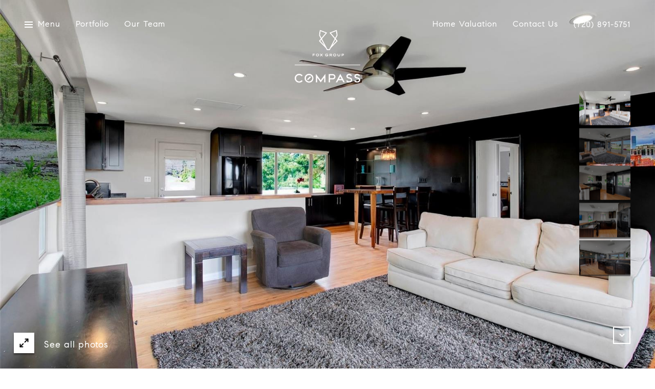

--- FILE ---
content_type: text/html; charset=utf-8
request_url: https://bss.luxurypresence.com/buttons/googleOneTap?companyId=a7fa5b74-8ed0-4afb-9077-231e879717bf&websiteId=549d74fc-c1bc-4287-9c86-a6b627b522c0&pageId=69658a7a-b692-4a7a-bd5d-db01e4018398&sourceUrl=https%3A%2F%2Ffoxgroupcolorado.com%2Fproperties%2F4737-lowell-boulevard-denver-co-80211-6856277&pageMeta=%7B%22sourceResource%22%3A%22properties%22%2C%22pageElementId%22%3A%224382fbd7-426b-48ae-a222-de6935889249%22%2C%22pageQueryVariables%22%3A%7B%22property%22%3A%7B%22id%22%3A%224382fbd7-426b-48ae-a222-de6935889249%22%7D%2C%22properties%22%3A%7B%22relatedNeighborhoodPropertyId%22%3A%224382fbd7-426b-48ae-a222-de6935889249%22%2C%22sort%22%3A%22salesPrice%22%7D%2C%22neighborhood%22%3A%7B%7D%2C%22pressReleases%22%3A%7B%22propertyId%22%3A%224382fbd7-426b-48ae-a222-de6935889249%22%7D%7D%7D
body_size: 2882
content:
<style>
  html, body {margin: 0; padding: 0;}
</style>
<script src="https://accounts.google.com/gsi/client" async defer></script>
<script>
const parseURL = (url) => {
    const a = document.createElement('a');
    a.href = url;
    return a.origin;
}

const login = (token, provider, source)  => {
  const origin = (window.location != window.parent.location)
    ? parseURL(document.referrer)
    : window.location.origin;  
  const xhr = new XMLHttpRequest();
  xhr.responseType = 'json';
  xhr.onreadystatechange = function() {
    if (xhr.readyState === 4) {
      const response = xhr.response;
      const msg = {
        event: response.status,
        provider: provider,
        source: source,
        token: token
      }
      window.parent.postMessage(msg, origin);
    }
  }
  xhr.withCredentials = true;
  xhr.open('POST', `${origin}/api/v1/auth/login`, true);
  xhr.setRequestHeader("Content-Type", "application/json;charset=UTF-8");
  xhr.send(JSON.stringify({
    token,
    provider,
    source,
    websiteId: '549d74fc-c1bc-4287-9c86-a6b627b522c0',
    companyId: 'a7fa5b74-8ed0-4afb-9077-231e879717bf',
    pageId: '69658a7a-b692-4a7a-bd5d-db01e4018398',
    sourceUrl: 'https://foxgroupcolorado.com/properties/4737-lowell-boulevard-denver-co-80211-6856277',
    pageMeta: '{"sourceResource":"properties","pageElementId":"4382fbd7-426b-48ae-a222-de6935889249","pageQueryVariables":{"property":{"id":"4382fbd7-426b-48ae-a222-de6935889249"},"properties":{"relatedNeighborhoodPropertyId":"4382fbd7-426b-48ae-a222-de6935889249","sort":"salesPrice"},"neighborhood":{},"pressReleases":{"propertyId":"4382fbd7-426b-48ae-a222-de6935889249"}}}',
    utm: '',
    referrer: ''
  }));
}

function getExpirationCookie(expiresInMiliseconds) {
  const tomorrow  = new Date(Date.now() + expiresInMiliseconds); // The Date object returns today's timestamp
  return `foxgroupcolorado.com-SID=true; expires=${tomorrow.toUTCString()}; path=/; Secure; SameSite=None`;
}

function handleCredentialResponse(response) {
  document.cookie = getExpirationCookie(24 * 60 * 60 * 1000); // 1 day
  login(response.credential, 'GOOGLE', 'GOOGLE_SIGN_ON');
}

function handleClose() {
  const msg = {
    event: 'cancel',
    provider: 'GOOGLE',
    source: 'GOOGLE_SIGN_ON'
  }
  const origin = (window.location != window.parent.location)
    ? parseURL(document.referrer)
    : window.location.origin;
  window.parent.postMessage(msg, origin);
  document.cookie = getExpirationCookie(2 * 60 * 60 * 1000); // 2 hours
}

</script>
<div id="g_id_onload"
  data-client_id="673515100752-7s6f6j0qab4skl22cjpp7eirb2rjmfcg.apps.googleusercontent.com"
  data-callback="handleCredentialResponse"
  data-intermediate_iframe_close_callback="handleClose"
  data-state_cookie_domain = "foxgroupcolorado.com"
  data-allowed_parent_origin="https://foxgroupcolorado.com"
  data-skip_prompt_cookie="foxgroupcolorado.com-SID"
  data-cancel_on_tap_outside="false"
></div>